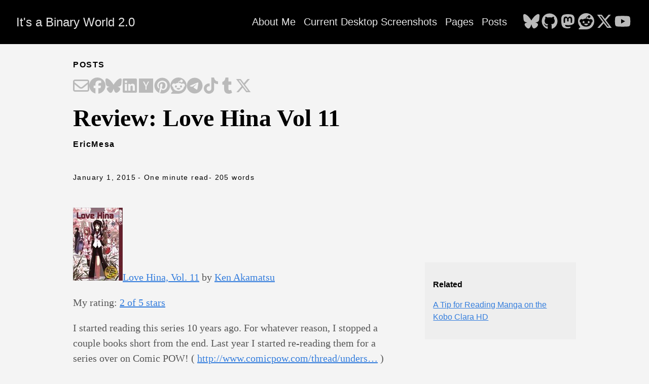

--- FILE ---
content_type: text/html; charset=utf-8
request_url: https://www.ericsbinaryworld.com/2015/01/01/review-love-hina-vol-11/
body_size: 40964
content:
<!doctype html><html lang=en><head><meta charset=utf-8><meta http-equiv=X-UA-Compatible content="IE=edge,chrome=1"><title>Review: Love Hina Vol 11 | It's a Binary World 2.0</title><meta name=viewport content="width=device-width,minimum-scale=1"><meta name=description content="Love Hina, Vol. 11 by Ken Akamatsu
My rating: 2 of 5 stars
I started reading this series 10 years ago. For whatever reason, I stopped a couple books short from the end. Last year I started re-reading them for a series over on Comic POW! ( http://www.comicpow.com/thread/unders&mldr; ) Overall, I&rsquo;ve enjoyed the story almost as much as I did the first time around (when I was closer in age to Keitaro). Many manga and anime are full of Fan Service and, as you&rsquo;d expect from a series involving a college guy living with HS-College age girls, there&rsquo;s plenty here. But this entire volume was essentially just one giant fan service episode for 100 or so pages. Given that Akamatsu has actually really provided some of these characters a lot of emotional and personal growth it was just annoying and repetitive. The entire volume feels as though Akamatsu had to make, say, 100 issues and he realized his story only required 95 issues so he&rsquo;s stalling. Instead of one nonsensical issue within the volume, the whole thing hinges on the girls being fired or quitting over and over as they fight with Keitaro&rsquo;s sister, who&rsquo;s running things while he&rsquo;s in America."><meta name=generator content="Hugo 0.148.2"><meta name=robots content="index, follow"><meta name=author content="EricMesa"><link rel=stylesheet href=/ananke/css/main.min.8d048772ae72ab11245a0e296d1f2a36d3e3dd376c6c867394d6cc659c68fc37.css><link rel="shortcut icon" href=/images/favicon.ico type=image/x-icon><link rel=canonical href=https://www.ericsbinaryworld.com/2015/01/01/review-love-hina-vol-11/><meta property="og:url" content="https://www.ericsbinaryworld.com/2015/01/01/review-love-hina-vol-11/"><meta property="og:site_name" content="It's a Binary World 2.0"><meta property="og:title" content="Review: Love Hina Vol 11"><meta property="og:description" content="Love Hina, Vol. 11 by Ken Akamatsu
My rating: 2 of 5 stars
I started reading this series 10 years ago. For whatever reason, I stopped a couple books short from the end. Last year I started re-reading them for a series over on Comic POW! ( http://www.comicpow.com/thread/unders… ) Overall, I’ve enjoyed the story almost as much as I did the first time around (when I was closer in age to Keitaro). Many manga and anime are full of Fan Service and, as you’d expect from a series involving a college guy living with HS-College age girls, there’s plenty here. But this entire volume was essentially just one giant fan service episode for 100 or so pages. Given that Akamatsu has actually really provided some of these characters a lot of emotional and personal growth it was just annoying and repetitive. The entire volume feels as though Akamatsu had to make, say, 100 issues and he realized his story only required 95 issues so he’s stalling. Instead of one nonsensical issue within the volume, the whole thing hinges on the girls being fired or quitting over and over as they fight with Keitaro’s sister, who’s running things while he’s in America."><meta property="og:locale" content="en"><meta property="og:type" content="article"><meta property="article:section" content="posts"><meta property="article:published_time" content="2015-01-01T04:01:48+00:00"><meta property="article:modified_time" content="2015-01-01T04:01:48+00:00"><meta property="article:tag" content="Manga"><meta itemprop=name content="Review: Love Hina Vol 11"><meta itemprop=description content="Love Hina, Vol. 11 by Ken Akamatsu
My rating: 2 of 5 stars
I started reading this series 10 years ago. For whatever reason, I stopped a couple books short from the end. Last year I started re-reading them for a series over on Comic POW! ( http://www.comicpow.com/thread/unders… ) Overall, I’ve enjoyed the story almost as much as I did the first time around (when I was closer in age to Keitaro). Many manga and anime are full of Fan Service and, as you’d expect from a series involving a college guy living with HS-College age girls, there’s plenty here. But this entire volume was essentially just one giant fan service episode for 100 or so pages. Given that Akamatsu has actually really provided some of these characters a lot of emotional and personal growth it was just annoying and repetitive. The entire volume feels as though Akamatsu had to make, say, 100 issues and he realized his story only required 95 issues so he’s stalling. Instead of one nonsensical issue within the volume, the whole thing hinges on the girls being fired or quitting over and over as they fight with Keitaro’s sister, who’s running things while he’s in America."><meta itemprop=datePublished content="2015-01-01T04:01:48+00:00"><meta itemprop=dateModified content="2015-01-01T04:01:48+00:00"><meta itemprop=wordCount content="205"><meta itemprop=keywords content="Manga"><meta name=twitter:card content="summary"><meta name=twitter:title content="Review: Love Hina Vol 11"><meta name=twitter:description content="Love Hina, Vol. 11 by Ken Akamatsu
My rating: 2 of 5 stars
I started reading this series 10 years ago. For whatever reason, I stopped a couple books short from the end. Last year I started re-reading them for a series over on Comic POW! ( http://www.comicpow.com/thread/unders… ) Overall, I’ve enjoyed the story almost as much as I did the first time around (when I was closer in age to Keitaro). Many manga and anime are full of Fan Service and, as you’d expect from a series involving a college guy living with HS-College age girls, there’s plenty here. But this entire volume was essentially just one giant fan service episode for 100 or so pages. Given that Akamatsu has actually really provided some of these characters a lot of emotional and personal growth it was just annoying and repetitive. The entire volume feels as though Akamatsu had to make, say, 100 issues and he realized his story only required 95 issues so he’s stalling. Instead of one nonsensical issue within the volume, the whole thing hinges on the girls being fired or quitting over and over as they fight with Keitaro’s sister, who’s running things while he’s in America."></head><body class="ma0 avenir bg-near-white production"><header><div class=bg-black><nav class="pv3 ph3 ph4-ns" role=navigation><div class="flex-l center items-center justify-between"><a href=/ class="f3 fw2 hover-white white-90 dib no-underline">It's a Binary World 2.0</a><div class="flex-l items-center"><ul class="pl0 mr3"><li class="list f5 f4-ns fw4 dib pr3"><a class="hover-white white-90 no-underline" href=/about-me/ title="About Me page">About Me</a></li><li class="list f5 f4-ns fw4 dib pr3"><a class="hover-white white-90 no-underline" href=/desktop-screenshots/ title="Current Desktop Screenshots page">Current Desktop Screenshots</a></li><li class="list f5 f4-ns fw4 dib pr3"><a class="hover-white white-90 no-underline" href=/pages/ title="Pages page">Pages</a></li><li class="list f5 f4-ns fw4 dib pr3"><a class="hover-white white-90 no-underline" href=/posts/ title="Posts page">Posts</a></li></ul><div class=ananke-socials><a href=https://bsky.app/profile/djotaku.bsky.social target=_blank rel=noopener class="ananke-social-link link-transition bluesky link dib z-999 pt3 pt0-l mr1" title="follow on Bluesky - Opens in a new window" aria-label="follow on Bluesky - Opens in a new window"><span class=icon><svg viewBox="0 0 576 512"><path d="M407.8 294.7c-3.3-.4-6.7-.8-10-1.3 3.4.4 6.7.9 10 1.3zM288 227.1C261.9 176.4 190.9 81.9 124.9 35.3 61.6-9.4 37.5-1.7 21.6 5.5 3.3 13.8.0 41.9.0 58.4S9.1 194 15 213.9c19.5 65.7 89.1 87.9 153.2 80.7 3.3-.5 6.6-.9 10-1.4-3.3.5-6.6 1-10 1.4-93.9 14-177.3 48.2-67.9 169.9C220.6 589.1 265.1 437.8 288 361.1c22.9 76.7 49.2 222.5 185.6 103.4 102.4-103.4 28.1-156-65.8-169.9-3.3-.4-6.7-.8-10-1.3 3.4.4 6.7.9 10 1.3 64.1 7.1 133.6-15.1 153.2-80.7C566.9 194 576 75 576 58.4s-3.3-44.7-21.6-52.9c-15.8-7.1-40-14.9-103.2 29.8C385.1 81.9 314.1 176.4 288 227.1z"/></svg>
</span></a><a href=https://github.com/djotaku/ target=_blank rel=noopener class="ananke-social-link link-transition github link dib z-999 pt3 pt0-l mr1" title="follow on GitHub - Opens in a new window" aria-label="follow on GitHub - Opens in a new window"><span class=icon><svg viewBox="0 0 496 512"><path d="M165.9 397.4c0 2-2.3 3.6-5.2 3.6-3.3.3-5.6-1.3-5.6-3.6.0-2 2.3-3.6 5.2-3.6 3-.3 5.6 1.3 5.6 3.6zm-31.1-4.5c-.7 2 1.3 4.3 4.3 4.9 2.6 1 5.6.0 6.2-2s-1.3-4.3-4.3-5.2c-2.6-.7-5.5.3-6.2 2.3zm44.2-1.7c-2.9.7-4.9 2.6-4.6 4.9.3 2 2.9 3.3 5.9 2.6 2.9-.7 4.9-2.6 4.6-4.6-.3-1.9-3-3.2-5.9-2.9zM244.8 8C106.1 8 0 113.3.0 252c0 110.9 69.8 205.8 169.5 239.2 12.8 2.3 17.3-5.6 17.3-12.1.0-6.2-.3-40.4-.3-61.4.0.0-70 15-84.7-29.8.0.0-11.4-29.1-27.8-36.6.0.0-22.9-15.7 1.6-15.4.0.0 24.9 2 38.6 25.8 21.9 38.6 58.6 27.5 72.9 20.9 2.3-16 8.8-27.1 16-33.7-55.9-6.2-112.3-14.3-112.3-110.5.0-27.5 7.6-41.3 23.6-58.9-2.6-6.5-11.1-33.3 2.6-67.9 20.9-6.5 69 27 69 27 20-5.6 41.5-8.5 62.8-8.5s42.8 2.9 62.8 8.5c0 0 48.1-33.6 69-27 13.7 34.7 5.2 61.4 2.6 67.9 16 17.7 25.8 31.5 25.8 58.9.0 96.5-58.9 104.2-114.8 110.5 9.2 7.9 17 22.9 17 46.4.0 33.7-.3 75.4-.3 83.6.0 6.5 4.6 14.4 17.3 12.1C428.2 457.8 496 362.9 496 252 496 113.3 383.5 8 244.8 8zM97.2 352.9c-1.3 1-1 3.3.7 5.2 1.6 1.6 3.9 2.3 5.2 1 1.3-1 1-3.3-.7-5.2-1.6-1.6-3.9-2.3-5.2-1zm-10.8-8.1c-.7 1.3.3 2.9 2.3 3.9 1.6 1 3.6.7 4.3-.7.7-1.3-.3-2.9-2.3-3.9-2-.6-3.6-.3-4.3.7zm32.4 35.6c-1.6 1.3-1 4.3 1.3 6.2 2.3 2.3 5.2 2.6 6.5 1 1.3-1.3.7-4.3-1.3-6.2-2.2-2.3-5.2-2.6-6.5-1zm-11.4-14.7c-1.6 1-1.6 3.6.0 5.9 1.6 2.3 4.3 3.3 5.6 2.3 1.6-1.3 1.6-3.9.0-6.2-1.4-2.3-4-3.3-5.6-2z"/></svg>
</span></a><a href=https://mastodon.social/@djotaku target=_blank rel="noopener me noopener" class="ananke-social-link link-transition mastodon link dib z-999 pt3 pt0-l mr1" title="follow on Mastodon - Opens in a new window" aria-label="follow on Mastodon - Opens in a new window"><span class=icon><svg viewBox="0 0 448 512"><path d="M433 179.11c0-97.2-63.71-125.7-63.71-125.7-62.52-28.7-228.56-28.4-290.48.0.0.0-63.72 28.5-63.72 125.7.0 115.7-6.6 259.4 105.63 289.1 40.51 10.7 75.32 13 103.33 11.4 50.81-2.8 79.32-18.1 79.32-18.1l-1.7-36.9s-36.31 11.4-77.12 10.1c-40.41-1.4-83-4.4-89.63-54a102.54 102.54.0 01-.9-13.9c85.63 20.9 158.65 9.1 178.75 6.7 56.12-6.7 105-41.3 111.23-72.9 9.8-49.8 9-121.5 9-121.5zm-75.12 125.2h-46.63v-114.2c0-49.7-64-51.6-64 6.9v62.5h-46.33V197c0-58.5-64-56.6-64-6.9v114.2H90.19c0-122.1-5.2-147.9 18.41-175 25.9-28.9 79.82-30.8 103.83 6.1l11.6 19.5 11.6-19.5c24.11-37.1 78.12-34.8 103.83-6.1 23.71 27.3 18.4 53 18.4 175z"/></svg>
</span></a><a href=https://www.reddit.com/user/thedjotaku/ target=_blank rel=noopener class="ananke-social-link link-transition reddit link dib z-999 pt3 pt0-l mr1" title="follow on Reddit - Opens in a new window" aria-label="follow on Reddit - Opens in a new window"><span class=icon><svg viewBox="0 0 512 512"><path d="M0 256C0 114.6 114.6.0 256 0S512 114.6 512 256 397.4 512 256 512H37.1c-13.7.0-20.5-16.5-10.9-26.2L75 437C28.7 390.7.0 326.7.0 256zM349.6 153.6c23.6.0 42.7-19.1 42.7-42.7s-19.1-42.7-42.7-42.7c-20.6.0-37.8 14.6-41.8 34-34.5 3.7-61.4 33-61.4 68.4v.2c-37.5 1.6-71.8 12.3-99 29.1-10.1-7.8-22.8-12.5-36.5-12.5-33 0-59.8 26.8-59.8 59.8.0 24 14.1 44.6 34.4 54.1 2 69.4 77.6 125.2 170.6 125.2s168.7-55.9 170.6-125.3c20.2-9.6 34.1-30.2 34.1-54 0-33-26.8-59.8-59.8-59.8-13.7.0-26.3 4.6-36.4 12.4-27.4-17-62.1-27.7-1e2-29.1v-.2c0-25.4 18.9-46.5 43.4-49.9 4.4 18.8 21.3 32.8 41.5 32.8zM177.1 246.9c16.7.0 29.5 17.6 28.5 39.3s-13.5 29.6-30.3 29.6-31.4-8.8-30.4-30.5S160.3 247 177 247zm190.1 38.3c1 21.7-13.7 30.5-30.4 30.5s-29.3-7.9-30.3-29.6c-1-21.7 11.8-39.3 28.5-39.3s31.2 16.6 32.1 38.3zm-48.1 56.7c-10.3 24.6-34.6 41.9-63 41.9s-52.7-17.3-63-41.9c-1.2-2.9.8-6.2 3.9-6.5 18.4-1.9 38.3-2.9 59.1-2.9s40.7 1 59.1 2.9c3.1.3 5.1 3.6 3.9 6.5z"/></svg>
</span></a><a href=https://x.com/djotaku target=_blank rel=noopener class="ananke-social-link link-transition x-twitter link dib z-999 pt3 pt0-l mr1" title="follow on X - Opens in a new window" aria-label="follow on X - Opens in a new window"><span class=icon><svg viewBox="0 0 512 512"><path d="M389.2 48h70.6L305.6 224.2 487 464H345L233.7 318.6 106.5 464H35.8L200.7 275.5 26.8 48H172.4L272.9 180.9 389.2 48zM364.4 421.8h39.1L151.1 88h-42L364.4 421.8z"/></svg>
</span></a><a href=https://www.youtube.com/@EricMesa target=_blank rel=noopener class="ananke-social-link link-transition youtube link dib z-999 pt3 pt0-l mr1" title="follow on YouTube - Opens in a new window" aria-label="follow on YouTube - Opens in a new window"><span class=icon><svg viewBox="0 0 576 512"><path d="M549.655 124.083c-6.281-23.65-24.787-42.276-48.284-48.597C458.781 64 288 64 288 64S117.22 64 74.629 75.486c-23.497 6.322-42.003 24.947-48.284 48.597-11.412 42.867-11.412 132.305-11.412 132.305s0 89.438 11.412 132.305c6.281 23.65 24.787 41.5 48.284 47.821C117.22 448 288 448 288 448s170.78.0 213.371-11.486c23.497-6.321 42.003-24.171 48.284-47.821 11.412-42.867 11.412-132.305 11.412-132.305s0-89.438-11.412-132.305zm-317.51 213.508V175.185l142.739 81.205-142.739 81.201z"/></svg></span></a></div></div></div></nav></div></header><main class=pb7 role=main><article class="flex-l mw8 center ph3 flex-wrap justify-between"><header class="mt4 w-100"><aside class="instapaper_ignoref b helvetica tracked ttu">Posts</aside><div id=sharing class="mt3 ananke-socials"><a href="mailto:?&amp;body=https%3A%2F%2Fwww.ericsbinaryworld.com%2F2015%2F01%2F01%2Freview-love-hina-vol-11%2F&amp;subject=Review%3A+Love+Hina+Vol+11" class="ananke-social-link email no-underline" title="Share on Email" aria-label="Share on Email" target=_blank rel="nofollow noopener noreferrer"><span class=icon><svg viewBox="0 0 512 512"><path d="M64 112c-8.8.0-16 7.2-16 16v22.1L220.5 291.7c20.7 17 50.4 17 71.1.0L464 150.1V128c0-8.8-7.2-16-16-16H64zM48 212.2V384c0 8.8 7.2 16 16 16h384c8.8.0 16-7.2 16-16V212.2L322 328.8c-38.4 31.5-93.7 31.5-132 0L48 212.2zM0 128C0 92.7 28.7 64 64 64h384c35.3.0 64 28.7 64 64v256c0 35.3-28.7 64-64 64H64c-35.3.0-64-28.7-64-64V128z"/></svg>
</span></a><a href="https://facebook.com/sharer/sharer.php?&amp;u=https%3A%2F%2Fwww.ericsbinaryworld.com%2F2015%2F01%2F01%2Freview-love-hina-vol-11%2F" class="ananke-social-link facebook no-underline" title="Share on Facebook" aria-label="Share on Facebook" target=_blank rel="nofollow noopener noreferrer"><span class=icon><svg viewBox="0 0 512 512"><path d="M512 256C512 114.6 397.4.0 256 0S0 114.6.0 256C0 376 82.7 476.8 194.2 504.5V334.2H141.4V256h52.8V222.3c0-87.1 39.4-127.5 125-127.5 16.2.0 44.2 3.2 55.7 6.4V172c-6-.6-16.5-1-29.6-1-42 0-58.2 15.9-58.2 57.2V256h83.6l-14.4 78.2H287V510.1C413.8 494.8 512 386.9 512 256h0z"/></svg>
</span></a><a href="https://bsky.app/intent/compose?&amp;text=https%3A%2F%2Fwww.ericsbinaryworld.com%2F2015%2F01%2F01%2Freview-love-hina-vol-11%2F" class="ananke-social-link bluesky no-underline" title="Share on Bluesky" aria-label="Share on Bluesky" target=_blank rel="nofollow noopener noreferrer"><span class=icon><svg viewBox="0 0 576 512"><path d="M407.8 294.7c-3.3-.4-6.7-.8-10-1.3 3.4.4 6.7.9 10 1.3zM288 227.1C261.9 176.4 190.9 81.9 124.9 35.3 61.6-9.4 37.5-1.7 21.6 5.5 3.3 13.8.0 41.9.0 58.4S9.1 194 15 213.9c19.5 65.7 89.1 87.9 153.2 80.7 3.3-.5 6.6-.9 10-1.4-3.3.5-6.6 1-10 1.4-93.9 14-177.3 48.2-67.9 169.9C220.6 589.1 265.1 437.8 288 361.1c22.9 76.7 49.2 222.5 185.6 103.4 102.4-103.4 28.1-156-65.8-169.9-3.3-.4-6.7-.8-10-1.3 3.4.4 6.7.9 10 1.3 64.1 7.1 133.6-15.1 153.2-80.7C566.9 194 576 75 576 58.4s-3.3-44.7-21.6-52.9c-15.8-7.1-40-14.9-103.2 29.8C385.1 81.9 314.1 176.4 288 227.1z"/></svg>
</span></a><a href="https://www.linkedin.com/shareArticle?&amp;mini=true&amp;source=https%3A%2F%2Fwww.ericsbinaryworld.com%2F2015%2F01%2F01%2Freview-love-hina-vol-11%2F&amp;summary=Love+Hina%2C+Vol.+11+by+Ken+Akamatsu%0AMy+rating%3A+2+of+5+stars%0AI+started+reading+this+series+10+years+ago.+For+whatever+reason%2C+I+stopped+a+couple+books+short+from+the+end.+Last+year+I+started+re-reading+them+for+a+series+over+on+Comic+POW%21+%28+http%3A%2F%2Fwww.comicpow.com%2Fthread%2Funders%26amp%3Bhellip%3B+%29+Overall%2C+I%26amp%3Brsquo%3Bve+enjoyed+the+story+almost+as+much+as+I+did+the+first+time+around+%28when+I+was+closer+in+age+to+Keitaro%29.+Many+manga+and+anime+are+full+of+Fan+Service+and%2C+as+you%26amp%3Brsquo%3Bd+expect+from+a+series+involving+a+college+guy+living+with+HS-College+age+girls%2C+there%26amp%3Brsquo%3Bs+plenty+here.+But+this+entire+volume+was+essentially+just+one+giant+fan+service+episode+for+100+or+so+pages.+Given+that+Akamatsu+has+actually+really+provided+some+of+these+characters+a+lot+of+emotional+and+personal+growth+it+was+just+annoying+and+repetitive.+The+entire+volume+feels+as+though+Akamatsu+had+to+make%2C+say%2C+100+issues+and+he+realized+his+story+only+required+95+issues+so+he%26amp%3Brsquo%3Bs+stalling.+Instead+of+one+nonsensical+issue+within+the+volume%2C+the+whole+thing+hinges+on+the+girls+being+fired+or+quitting+over+and+over+as+they+fight+with+Keitaro%26amp%3Brsquo%3Bs+sister%2C+who%26amp%3Brsquo%3Bs+running+things+while+he%26amp%3Brsquo%3Bs+in+America.%0A&amp;title=Review%3A+Love+Hina+Vol+11&amp;url=https%3A%2F%2Fwww.ericsbinaryworld.com%2F2015%2F01%2F01%2Freview-love-hina-vol-11%2F" class="ananke-social-link linkedin no-underline" title="Share on LinkedIn" aria-label="Share on LinkedIn" target=_blank rel="nofollow noopener noreferrer"><span class=icon><svg viewBox="0 0 448 512"><path d="M416 32H31.9C14.3 32 0 46.5.0 64.3v383.4C0 465.5 14.3 480 31.9 480H416c17.6.0 32-14.5 32-32.3V64.3c0-17.8-14.4-32.3-32-32.3zM135.4 416H69V202.2h66.5V416zm-33.2-243c-21.3.0-38.5-17.3-38.5-38.5S80.9 96 102.2 96c21.2.0 38.5 17.3 38.5 38.5.0 21.3-17.2 38.5-38.5 38.5zm282.1 243h-66.4V312c0-24.8-.5-56.7-34.5-56.7-34.6.0-39.9 27-39.9 54.9V416h-66.4V202.2h63.7v29.2h.9c8.9-16.8 30.6-34.5 62.9-34.5 67.2.0 79.7 44.3 79.7 101.9V416z"/></svg>
</span></a><a href="https://news.ycombinator.com/submitlink?&amp;t=Love+Hina%2C+Vol.+11+by+Ken+Akamatsu%0AMy+rating%3A+2+of+5+stars%0AI+started+reading+this+series+10+years+ago.+For+whatever+reason%2C+I+stopped+a+couple+books+short+from+the+end.+Last+year+I+started+re-reading+them+for+a+series+over+on+Comic+POW%21+%28+http%3A%2F%2Fwww.comicpow.com%2Fthread%2Funders%26amp%3Bhellip%3B+%29+Overall%2C+I%26amp%3Brsquo%3Bve+enjoyed+the+story+almost+as+much+as+I+did+the+first+time+around+%28when+I+was+closer+in+age+to+Keitaro%29.+Many+manga+and+anime+are+full+of+Fan+Service+and%2C+as+you%26amp%3Brsquo%3Bd+expect+from+a+series+involving+a+college+guy+living+with+HS-College+age+girls%2C+there%26amp%3Brsquo%3Bs+plenty+here.+But+this+entire+volume+was+essentially+just+one+giant+fan+service+episode+for+100+or+so+pages.+Given+that+Akamatsu+has+actually+really+provided+some+of+these+characters+a+lot+of+emotional+and+personal+growth+it+was+just+annoying+and+repetitive.+The+entire+volume+feels+as+though+Akamatsu+had+to+make%2C+say%2C+100+issues+and+he+realized+his+story+only+required+95+issues+so+he%26amp%3Brsquo%3Bs+stalling.+Instead+of+one+nonsensical+issue+within+the+volume%2C+the+whole+thing+hinges+on+the+girls+being+fired+or+quitting+over+and+over+as+they+fight+with+Keitaro%26amp%3Brsquo%3Bs+sister%2C+who%26amp%3Brsquo%3Bs+running+things+while+he%26amp%3Brsquo%3Bs+in+America.%0A&amp;u=https%3A%2F%2Fwww.ericsbinaryworld.com%2F2015%2F01%2F01%2Freview-love-hina-vol-11%2F" class="ananke-social-link hackernews no-underline" title="Share on Hacker News" aria-label="Share on Hacker News" target=_blank rel="nofollow noopener noreferrer"><span class=icon><svg viewBox="0 0 448 512"><path d="M0 32v448h448V32H0zm21.2 197.2H21c.1-.1.2-.3.3-.4.0.1.0.3-.1.4zm218 53.9V384h-31.4V281.3L128 128h37.3c52.5 98.3 49.2 101.2 59.3 125.6 12.3-27 5.8-24.4 60.6-125.6H320l-80.8 155.1z"/></svg>
</span></a><a href="https://pinterest.com/pin/create/button/?&amp;description=Love+Hina%2C+Vol.+11+by+Ken+Akamatsu%0AMy+rating%3A+2+of+5+stars%0AI+started+reading+this+series+10+years+ago.+For+whatever+reason%2C+I+stopped+a+couple+books+short+from+the+end.+Last+year+I+started+re-reading+them+for+a+series+over+on+Comic+POW%21+%28+http%3A%2F%2Fwww.comicpow.com%2Fthread%2Funders%26amp%3Bhellip%3B+%29+Overall%2C+I%26amp%3Brsquo%3Bve+enjoyed+the+story+almost+as+much+as+I+did+the+first+time+around+%28when+I+was+closer+in+age+to+Keitaro%29.+Many+manga+and+anime+are+full+of+Fan+Service+and%2C+as+you%26amp%3Brsquo%3Bd+expect+from+a+series+involving+a+college+guy+living+with+HS-College+age+girls%2C+there%26amp%3Brsquo%3Bs+plenty+here.+But+this+entire+volume+was+essentially+just+one+giant+fan+service+episode+for+100+or+so+pages.+Given+that+Akamatsu+has+actually+really+provided+some+of+these+characters+a+lot+of+emotional+and+personal+growth+it+was+just+annoying+and+repetitive.+The+entire+volume+feels+as+though+Akamatsu+had+to+make%2C+say%2C+100+issues+and+he+realized+his+story+only+required+95+issues+so+he%26amp%3Brsquo%3Bs+stalling.+Instead+of+one+nonsensical+issue+within+the+volume%2C+the+whole+thing+hinges+on+the+girls+being+fired+or+quitting+over+and+over+as+they+fight+with+Keitaro%26amp%3Brsquo%3Bs+sister%2C+who%26amp%3Brsquo%3Bs+running+things+while+he%26amp%3Brsquo%3Bs+in+America.%0A&amp;media=https%3A%2F%2Fwww.ericsbinaryworld.com%2F2015%2F01%2F01%2Freview-love-hina-vol-11%2F&amp;url=https%3A%2F%2Fwww.ericsbinaryworld.com%2F2015%2F01%2F01%2Freview-love-hina-vol-11%2F" class="ananke-social-link pinterest no-underline" title="Share on Pinterest" aria-label="Share on Pinterest" target=_blank rel="nofollow noopener noreferrer"><span class=icon><svg viewBox="0 0 496 512"><path d="M496 256c0 137-111 248-248 248-25.6.0-50.2-3.9-73.4-11.1 10.1-16.5 25.2-43.5 30.8-65 3-11.6 15.4-59 15.4-59 8.1 15.4 31.7 28.5 56.8 28.5 74.8.0 128.7-68.8 128.7-154.3.0-81.9-66.9-143.2-152.9-143.2-107 0-163.9 71.8-163.9 150.1.0 36.4 19.4 81.7 50.3 96.1 4.7 2.2 7.2 1.2 8.3-3.3.8-3.4 5-20.3 6.9-28.1.6-2.5.3-4.7-1.7-7.1-10.1-12.5-18.3-35.3-18.3-56.6.0-54.7 41.4-107.6 112-107.6 60.9.0 103.6 41.5 103.6 100.9.0 67.1-33.9 113.6-78 113.6-24.3.0-42.6-20.1-36.7-44.8 7-29.5 20.5-61.3 20.5-82.6.0-19-10.2-34.9-31.4-34.9-24.9.0-44.9 25.7-44.9 60.2.0 22 7.4 36.8 7.4 36.8s-24.5 103.8-29 123.2c-5 21.4-3 51.6-.9 71.2C65.4 450.9.0 361.1.0 256 0 119 111 8 248 8s248 111 248 248z"/></svg>
</span></a><a href="https://reddit.com/submit/?&amp;resubmit=true&amp;title=Review%3A+Love+Hina+Vol+11&amp;url=https%3A%2F%2Fwww.ericsbinaryworld.com%2F2015%2F01%2F01%2Freview-love-hina-vol-11%2F" class="ananke-social-link reddit no-underline" title="Share on Reddit" aria-label="Share on Reddit" target=_blank rel="nofollow noopener noreferrer"><span class=icon><svg viewBox="0 0 512 512"><path d="M0 256C0 114.6 114.6.0 256 0S512 114.6 512 256 397.4 512 256 512H37.1c-13.7.0-20.5-16.5-10.9-26.2L75 437C28.7 390.7.0 326.7.0 256zM349.6 153.6c23.6.0 42.7-19.1 42.7-42.7s-19.1-42.7-42.7-42.7c-20.6.0-37.8 14.6-41.8 34-34.5 3.7-61.4 33-61.4 68.4v.2c-37.5 1.6-71.8 12.3-99 29.1-10.1-7.8-22.8-12.5-36.5-12.5-33 0-59.8 26.8-59.8 59.8.0 24 14.1 44.6 34.4 54.1 2 69.4 77.6 125.2 170.6 125.2s168.7-55.9 170.6-125.3c20.2-9.6 34.1-30.2 34.1-54 0-33-26.8-59.8-59.8-59.8-13.7.0-26.3 4.6-36.4 12.4-27.4-17-62.1-27.7-1e2-29.1v-.2c0-25.4 18.9-46.5 43.4-49.9 4.4 18.8 21.3 32.8 41.5 32.8zM177.1 246.9c16.7.0 29.5 17.6 28.5 39.3s-13.5 29.6-30.3 29.6-31.4-8.8-30.4-30.5S160.3 247 177 247zm190.1 38.3c1 21.7-13.7 30.5-30.4 30.5s-29.3-7.9-30.3-29.6c-1-21.7 11.8-39.3 28.5-39.3s31.2 16.6 32.1 38.3zm-48.1 56.7c-10.3 24.6-34.6 41.9-63 41.9s-52.7-17.3-63-41.9c-1.2-2.9.8-6.2 3.9-6.5 18.4-1.9 38.3-2.9 59.1-2.9s40.7 1 59.1 2.9c3.1.3 5.1 3.6 3.9 6.5z"/></svg>
</span></a><a href="https://telegram.me/share/url?&amp;text=Love+Hina%2C+Vol.+11+by+Ken+Akamatsu%0AMy+rating%3A+2+of+5+stars%0AI+started+reading+this+series+10+years+ago.+For+whatever+reason%2C+I+stopped+a+couple+books+short+from+the+end.+Last+year+I+started+re-reading+them+for+a+series+over+on+Comic+POW%21+%28+http%3A%2F%2Fwww.comicpow.com%2Fthread%2Funders%26amp%3Bhellip%3B+%29+Overall%2C+I%26amp%3Brsquo%3Bve+enjoyed+the+story+almost+as+much+as+I+did+the+first+time+around+%28when+I+was+closer+in+age+to+Keitaro%29.+Many+manga+and+anime+are+full+of+Fan+Service+and%2C+as+you%26amp%3Brsquo%3Bd+expect+from+a+series+involving+a+college+guy+living+with+HS-College+age+girls%2C+there%26amp%3Brsquo%3Bs+plenty+here.+But+this+entire+volume+was+essentially+just+one+giant+fan+service+episode+for+100+or+so+pages.+Given+that+Akamatsu+has+actually+really+provided+some+of+these+characters+a+lot+of+emotional+and+personal+growth+it+was+just+annoying+and+repetitive.+The+entire+volume+feels+as+though+Akamatsu+had+to+make%2C+say%2C+100+issues+and+he+realized+his+story+only+required+95+issues+so+he%26amp%3Brsquo%3Bs+stalling.+Instead+of+one+nonsensical+issue+within+the+volume%2C+the+whole+thing+hinges+on+the+girls+being+fired+or+quitting+over+and+over+as+they+fight+with+Keitaro%26amp%3Brsquo%3Bs+sister%2C+who%26amp%3Brsquo%3Bs+running+things+while+he%26amp%3Brsquo%3Bs+in+America.%0A&amp;url=https%3A%2F%2Fwww.ericsbinaryworld.com%2F2015%2F01%2F01%2Freview-love-hina-vol-11%2F" class="ananke-social-link telegram no-underline" title="Share on Telegram" aria-label="Share on Telegram" target=_blank rel="nofollow noopener noreferrer"><span class=icon><svg viewBox="0 0 496 512"><path d="M248 8C111.033 8 0 119.033.0 256S111.033 504 248 504 496 392.967 496 256 384.967 8 248 8zM362.952 176.66c-3.732 39.215-19.881 134.378-28.1 178.3-3.476 18.584-10.322 24.816-16.948 25.425-14.4 1.326-25.338-9.517-39.287-18.661-21.827-14.308-34.158-23.215-55.346-37.177-24.485-16.135-8.612-25 5.342-39.5 3.652-3.793 67.107-61.51 68.335-66.746.153-.655.3-3.1-1.154-4.384s-3.59-.849-5.135-.5q-3.283.746-104.608 69.142-14.845 10.194-26.894 9.934c-8.855-.191-25.888-5.006-38.551-9.123-15.531-5.048-27.875-7.717-26.8-16.291q.84-6.7 18.45-13.7 108.446-47.248 144.628-62.3c68.872-28.647 83.183-33.623 92.511-33.789 2.052-.034 6.639.474 9.61 2.885a10.452 10.452.0 013.53 6.716A43.765 43.765.0 01362.952 176.66z"/></svg>
</span></a><a href=%25!s%28%3cnil%3e%29? class="ananke-social-link tiktok no-underline" title="Share on TikTok" aria-label="Share on TikTok" target=_blank rel="nofollow noopener noreferrer"><span class=icon><svg viewBox="0 0 448 512"><path d="M448 209.91a210.06 210.06.0 01-122.77-39.25V349.38A162.55 162.55.0 11185 188.31V278.2a74.62 74.62.0 1052.23 71.18V0h88a121.18 121.18.0 001.86 22.17h0A122.18 122.18.0 00381 102.39a121.43 121.43.0 0067 20.14z"/></svg>
</span></a><a href="https://www.tumblr.com/widgets/share/tool?&amp;canonicalurl=https%3A%2F%2Fwww.ericsbinaryworld.com%2F2015%2F01%2F01%2Freview-love-hina-vol-11%2F&amp;caption=Love+Hina%2C+Vol.+11+by+Ken+Akamatsu%0AMy+rating%3A+2+of+5+stars%0AI+started+reading+this+series+10+years+ago.+For+whatever+reason%2C+I+stopped+a+couple+books+short+from+the+end.+Last+year+I+started+re-reading+them+for+a+series+over+on+Comic+POW%21+%28+http%3A%2F%2Fwww.comicpow.com%2Fthread%2Funders%26amp%3Bhellip%3B+%29+Overall%2C+I%26amp%3Brsquo%3Bve+enjoyed+the+story+almost+as+much+as+I+did+the+first+time+around+%28when+I+was+closer+in+age+to+Keitaro%29.+Many+manga+and+anime+are+full+of+Fan+Service+and%2C+as+you%26amp%3Brsquo%3Bd+expect+from+a+series+involving+a+college+guy+living+with+HS-College+age+girls%2C+there%26amp%3Brsquo%3Bs+plenty+here.+But+this+entire+volume+was+essentially+just+one+giant+fan+service+episode+for+100+or+so+pages.+Given+that+Akamatsu+has+actually+really+provided+some+of+these+characters+a+lot+of+emotional+and+personal+growth+it+was+just+annoying+and+repetitive.+The+entire+volume+feels+as+though+Akamatsu+had+to+make%2C+say%2C+100+issues+and+he+realized+his+story+only+required+95+issues+so+he%26amp%3Brsquo%3Bs+stalling.+Instead+of+one+nonsensical+issue+within+the+volume%2C+the+whole+thing+hinges+on+the+girls+being+fired+or+quitting+over+and+over+as+they+fight+with+Keitaro%26amp%3Brsquo%3Bs+sister%2C+who%26amp%3Brsquo%3Bs+running+things+while+he%26amp%3Brsquo%3Bs+in+America.%0A&amp;content=Love+Hina%2C+Vol.+11+by+Ken+Akamatsu%0AMy+rating%3A+2+of+5+stars%0AI+started+reading+this+series+10+years+ago.+For+whatever+reason%2C+I+stopped+a+couple+books+short+from+the+end.+Last+year+I+started+re-reading+them+for+a+series+over+on+Comic+POW%21+%28+http%3A%2F%2Fwww.comicpow.com%2Fthread%2Funders%26amp%3Bhellip%3B+%29+Overall%2C+I%26amp%3Brsquo%3Bve+enjoyed+the+story+almost+as+much+as+I+did+the+first+time+around+%28when+I+was+closer+in+age+to+Keitaro%29.+Many+manga+and+anime+are+full+of+Fan+Service+and%2C+as+you%26amp%3Brsquo%3Bd+expect+from+a+series+involving+a+college+guy+living+with+HS-College+age+girls%2C+there%26amp%3Brsquo%3Bs+plenty+here.+But+this+entire+volume+was+essentially+just+one+giant+fan+service+episode+for+100+or+so+pages.+Given+that+Akamatsu+has+actually+really+provided+some+of+these+characters+a+lot+of+emotional+and+personal+growth+it+was+just+annoying+and+repetitive.+The+entire+volume+feels+as+though+Akamatsu+had+to+make%2C+say%2C+100+issues+and+he+realized+his+story+only+required+95+issues+so+he%26amp%3Brsquo%3Bs+stalling.+Instead+of+one+nonsensical+issue+within+the+volume%2C+the+whole+thing+hinges+on+the+girls+being+fired+or+quitting+over+and+over+as+they+fight+with+Keitaro%26amp%3Brsquo%3Bs+sister%2C+who%26amp%3Brsquo%3Bs+running+things+while+he%26amp%3Brsquo%3Bs+in+America.%0A&amp;posttype=link&amp;title=Review%3A+Love+Hina+Vol+11" class="ananke-social-link tumblr no-underline" title="Share on Tumblr" aria-label="Share on Tumblr" target=_blank rel="nofollow noopener noreferrer"><span class=icon><svg viewBox="0 0 320 512"><path d="M309.8 480.3c-13.6 14.5-50 31.7-97.4 31.7-120.8.0-147-88.8-147-140.6v-144H17.9c-5.5.0-10-4.5-10-10v-68c0-7.2 4.5-13.6 11.3-16 62-21.8 81.5-76 84.3-117.1.8-11 6.5-16.3 16.1-16.3h70.9c5.5.0 10 4.5 10 10v115.2h83c5.5.0 10 4.4 10 9.9v81.7c0 5.5-4.5 10-10 10h-83.4V360c0 34.2 23.7 53.6 68 35.8 4.8-1.9 9-3.2 12.7-2.2 3.5.9 5.8 3.4 7.4 7.9l22 64.3c1.8 5 3.3 10.6-.4 14.5z"/></svg>
</span></a><a href="https://twitter.com/intent/tweet/?&amp;text=Love+Hina%2C+Vol.+11+by+Ken+Akamatsu%0AMy+rating%3A+2+of+5+stars%0AI+started+reading+this+series+10+years+ago.+For+whatever+reason%2C+I+stopped+a+couple+books+short+from+the+end.+Last+year+I+started+re-reading+them+for+a+series+over+on+Comic+POW%21+%28+http%3A%2F%2Fwww.comicpow.com%2Fthread%2Funders%26amp%3Bhellip%3B+%29+Overall%2C+I%26amp%3Brsquo%3Bve+enjoyed+the+story+almost+as+much+as+I+did+the+first+time+around+%28when+I+was+closer+in+age+to+Keitaro%29.+Many+manga+and+anime+are+full+of+Fan+Service+and%2C+as+you%26amp%3Brsquo%3Bd+expect+from+a+series+involving+a+college+guy+living+with+HS-College+age+girls%2C+there%26amp%3Brsquo%3Bs+plenty+here.+But+this+entire+volume+was+essentially+just+one+giant+fan+service+episode+for+100+or+so+pages.+Given+that+Akamatsu+has+actually+really+provided+some+of+these+characters+a+lot+of+emotional+and+personal+growth+it+was+just+annoying+and+repetitive.+The+entire+volume+feels+as+though+Akamatsu+had+to+make%2C+say%2C+100+issues+and+he+realized+his+story+only+required+95+issues+so+he%26amp%3Brsquo%3Bs+stalling.+Instead+of+one+nonsensical+issue+within+the+volume%2C+the+whole+thing+hinges+on+the+girls+being+fired+or+quitting+over+and+over+as+they+fight+with+Keitaro%26amp%3Brsquo%3Bs+sister%2C+who%26amp%3Brsquo%3Bs+running+things+while+he%26amp%3Brsquo%3Bs+in+America.%0A&amp;url=https%3A%2F%2Fwww.ericsbinaryworld.com%2F2015%2F01%2F01%2Freview-love-hina-vol-11%2F" class="ananke-social-link x-twitter no-underline" title="Share on X" aria-label="Share on X" target=_blank rel="nofollow noopener noreferrer"><span class=icon><svg viewBox="0 0 512 512"><path d="M389.2 48h70.6L305.6 224.2 487 464H345L233.7 318.6 106.5 464H35.8L200.7 275.5 26.8 48H172.4L272.9 180.9 389.2 48zM364.4 421.8h39.1L151.1 88h-42L364.4 421.8z"/></svg></span></a></div><h1 class="f1 athelas mt3 mb1">Review: Love Hina Vol 11</h1><p class=tracked><strong>EricMesa</strong></p><time class="f6 mv4 dib tracked" datetime=2015-01-01T04:01:48Z>January 1, 2015</time>
<span class="f6 mv4 dib tracked">- One minute read </span><span class="f6 mv4 dib tracked">- 205 words</span></header><div class="nested-copy-line-height lh-copy serif f4 nested-links mid-gray pr4-l w-two-thirds-l"><p><a href=https://www.goodreads.com/book/show/1621529.Love_Hina_Vol_11><img src=https://d.gr-assets.com/books/1410088015m/1621529.jpg alt="Love Hina, Vol. 11"></a><a href=https://www.goodreads.com/book/show/1621529.Love_Hina_Vol_11>Love Hina, Vol. 11</a> by <a href=https://www.goodreads.com/author/show/82969.Ken_Akamatsu>Ken Akamatsu</a></p><p>My rating: <a href=https://www.goodreads.com/review/show/1126689121>2 of 5 stars</a></p><p>I started reading this series 10 years ago. For whatever reason, I stopped a couple books short from the end. Last year I started re-reading them for a series over on Comic POW! ( <a href=http://www.comicpow.com/thread/understanding-japanese-culture-humor-and-gender-through-love-hina/>http://www.comicpow.com/thread/unders&mldr;</a> ) Overall, I&rsquo;ve enjoyed the story almost as much as I did the first time around (when I was closer in age to Keitaro). Many manga and anime are full of <a href=http://tvtropes.org/pmwiki/pmwiki.php/Main/Fanservice>Fan Service</a> and, as you&rsquo;d expect from a series involving a college guy living with HS-College age girls, there&rsquo;s plenty here. But this entire volume was essentially just one giant fan service episode for 100 or so pages. Given that Akamatsu has actually really provided some of these characters a lot of emotional and personal growth it was just annoying and repetitive. The entire volume feels as though Akamatsu had to make, say, 100 issues and he realized his story only required 95 issues so he&rsquo;s stalling. Instead of one nonsensical issue within the volume, the whole thing hinges on the girls being fired or quitting over and over as they fight with Keitaro&rsquo;s sister, who&rsquo;s running things while he&rsquo;s in America.</p><p><a href=https://www.goodreads.com/review/list/4737124-eric-mesa>View all my reviews</a></p><ul class=pa0><li class="list di"><a href=/tags/manga/ class="link f5 grow br-pill ba ph3 pv2 mb2 dib black sans-serif no-underline">Manga</a></li></ul><div class="mt6 instapaper_ignoref"></div></div><aside class="w-30-l mt6-l"><div class="bg-light-gray pa3 nested-list-reset nested-copy-line-height nested-links"><p class="f5 b mb3">Related</p><ul class="pa0 list"><li class=mb2><a href=/2020/04/08/a-tip-for-reading-manga-on-the-kobo-clara-hd/>A Tip for Reading Manga on the Kobo Clara HD</a></li></ul></div></aside></article></main><footer class="bg-black bottom-0 w-100 pa3" role=contentinfo><div class="flex justify-between"><a class="f4 fw4 hover-white white-70 dn dib-ns pv2 ph3 no-underline" href=https://www.ericsbinaryworld.com/>&copy; It's a Binary World 2.0 2026</a><div><div class=ananke-socials><a href=https://bsky.app/profile/djotaku.bsky.social target=_blank rel=noopener class="ananke-social-link link-transition bluesky link dib z-999 pt3 pt0-l mr1" title="follow on Bluesky - Opens in a new window" aria-label="follow on Bluesky - Opens in a new window"><span class=icon><svg viewBox="0 0 576 512"><path d="M407.8 294.7c-3.3-.4-6.7-.8-10-1.3 3.4.4 6.7.9 10 1.3zM288 227.1C261.9 176.4 190.9 81.9 124.9 35.3 61.6-9.4 37.5-1.7 21.6 5.5 3.3 13.8.0 41.9.0 58.4S9.1 194 15 213.9c19.5 65.7 89.1 87.9 153.2 80.7 3.3-.5 6.6-.9 10-1.4-3.3.5-6.6 1-10 1.4-93.9 14-177.3 48.2-67.9 169.9C220.6 589.1 265.1 437.8 288 361.1c22.9 76.7 49.2 222.5 185.6 103.4 102.4-103.4 28.1-156-65.8-169.9-3.3-.4-6.7-.8-10-1.3 3.4.4 6.7.9 10 1.3 64.1 7.1 133.6-15.1 153.2-80.7C566.9 194 576 75 576 58.4s-3.3-44.7-21.6-52.9c-15.8-7.1-40-14.9-103.2 29.8C385.1 81.9 314.1 176.4 288 227.1z"/></svg>
</span></a><a href=https://github.com/djotaku/ target=_blank rel=noopener class="ananke-social-link link-transition github link dib z-999 pt3 pt0-l mr1" title="follow on GitHub - Opens in a new window" aria-label="follow on GitHub - Opens in a new window"><span class=icon><svg viewBox="0 0 496 512"><path d="M165.9 397.4c0 2-2.3 3.6-5.2 3.6-3.3.3-5.6-1.3-5.6-3.6.0-2 2.3-3.6 5.2-3.6 3-.3 5.6 1.3 5.6 3.6zm-31.1-4.5c-.7 2 1.3 4.3 4.3 4.9 2.6 1 5.6.0 6.2-2s-1.3-4.3-4.3-5.2c-2.6-.7-5.5.3-6.2 2.3zm44.2-1.7c-2.9.7-4.9 2.6-4.6 4.9.3 2 2.9 3.3 5.9 2.6 2.9-.7 4.9-2.6 4.6-4.6-.3-1.9-3-3.2-5.9-2.9zM244.8 8C106.1 8 0 113.3.0 252c0 110.9 69.8 205.8 169.5 239.2 12.8 2.3 17.3-5.6 17.3-12.1.0-6.2-.3-40.4-.3-61.4.0.0-70 15-84.7-29.8.0.0-11.4-29.1-27.8-36.6.0.0-22.9-15.7 1.6-15.4.0.0 24.9 2 38.6 25.8 21.9 38.6 58.6 27.5 72.9 20.9 2.3-16 8.8-27.1 16-33.7-55.9-6.2-112.3-14.3-112.3-110.5.0-27.5 7.6-41.3 23.6-58.9-2.6-6.5-11.1-33.3 2.6-67.9 20.9-6.5 69 27 69 27 20-5.6 41.5-8.5 62.8-8.5s42.8 2.9 62.8 8.5c0 0 48.1-33.6 69-27 13.7 34.7 5.2 61.4 2.6 67.9 16 17.7 25.8 31.5 25.8 58.9.0 96.5-58.9 104.2-114.8 110.5 9.2 7.9 17 22.9 17 46.4.0 33.7-.3 75.4-.3 83.6.0 6.5 4.6 14.4 17.3 12.1C428.2 457.8 496 362.9 496 252 496 113.3 383.5 8 244.8 8zM97.2 352.9c-1.3 1-1 3.3.7 5.2 1.6 1.6 3.9 2.3 5.2 1 1.3-1 1-3.3-.7-5.2-1.6-1.6-3.9-2.3-5.2-1zm-10.8-8.1c-.7 1.3.3 2.9 2.3 3.9 1.6 1 3.6.7 4.3-.7.7-1.3-.3-2.9-2.3-3.9-2-.6-3.6-.3-4.3.7zm32.4 35.6c-1.6 1.3-1 4.3 1.3 6.2 2.3 2.3 5.2 2.6 6.5 1 1.3-1.3.7-4.3-1.3-6.2-2.2-2.3-5.2-2.6-6.5-1zm-11.4-14.7c-1.6 1-1.6 3.6.0 5.9 1.6 2.3 4.3 3.3 5.6 2.3 1.6-1.3 1.6-3.9.0-6.2-1.4-2.3-4-3.3-5.6-2z"/></svg>
</span></a><a href=https://mastodon.social/@djotaku target=_blank rel="noopener me noopener" class="ananke-social-link link-transition mastodon link dib z-999 pt3 pt0-l mr1" title="follow on Mastodon - Opens in a new window" aria-label="follow on Mastodon - Opens in a new window"><span class=icon><svg viewBox="0 0 448 512"><path d="M433 179.11c0-97.2-63.71-125.7-63.71-125.7-62.52-28.7-228.56-28.4-290.48.0.0.0-63.72 28.5-63.72 125.7.0 115.7-6.6 259.4 105.63 289.1 40.51 10.7 75.32 13 103.33 11.4 50.81-2.8 79.32-18.1 79.32-18.1l-1.7-36.9s-36.31 11.4-77.12 10.1c-40.41-1.4-83-4.4-89.63-54a102.54 102.54.0 01-.9-13.9c85.63 20.9 158.65 9.1 178.75 6.7 56.12-6.7 105-41.3 111.23-72.9 9.8-49.8 9-121.5 9-121.5zm-75.12 125.2h-46.63v-114.2c0-49.7-64-51.6-64 6.9v62.5h-46.33V197c0-58.5-64-56.6-64-6.9v114.2H90.19c0-122.1-5.2-147.9 18.41-175 25.9-28.9 79.82-30.8 103.83 6.1l11.6 19.5 11.6-19.5c24.11-37.1 78.12-34.8 103.83-6.1 23.71 27.3 18.4 53 18.4 175z"/></svg>
</span></a><a href=https://www.reddit.com/user/thedjotaku/ target=_blank rel=noopener class="ananke-social-link link-transition reddit link dib z-999 pt3 pt0-l mr1" title="follow on Reddit - Opens in a new window" aria-label="follow on Reddit - Opens in a new window"><span class=icon><svg viewBox="0 0 512 512"><path d="M0 256C0 114.6 114.6.0 256 0S512 114.6 512 256 397.4 512 256 512H37.1c-13.7.0-20.5-16.5-10.9-26.2L75 437C28.7 390.7.0 326.7.0 256zM349.6 153.6c23.6.0 42.7-19.1 42.7-42.7s-19.1-42.7-42.7-42.7c-20.6.0-37.8 14.6-41.8 34-34.5 3.7-61.4 33-61.4 68.4v.2c-37.5 1.6-71.8 12.3-99 29.1-10.1-7.8-22.8-12.5-36.5-12.5-33 0-59.8 26.8-59.8 59.8.0 24 14.1 44.6 34.4 54.1 2 69.4 77.6 125.2 170.6 125.2s168.7-55.9 170.6-125.3c20.2-9.6 34.1-30.2 34.1-54 0-33-26.8-59.8-59.8-59.8-13.7.0-26.3 4.6-36.4 12.4-27.4-17-62.1-27.7-1e2-29.1v-.2c0-25.4 18.9-46.5 43.4-49.9 4.4 18.8 21.3 32.8 41.5 32.8zM177.1 246.9c16.7.0 29.5 17.6 28.5 39.3s-13.5 29.6-30.3 29.6-31.4-8.8-30.4-30.5S160.3 247 177 247zm190.1 38.3c1 21.7-13.7 30.5-30.4 30.5s-29.3-7.9-30.3-29.6c-1-21.7 11.8-39.3 28.5-39.3s31.2 16.6 32.1 38.3zm-48.1 56.7c-10.3 24.6-34.6 41.9-63 41.9s-52.7-17.3-63-41.9c-1.2-2.9.8-6.2 3.9-6.5 18.4-1.9 38.3-2.9 59.1-2.9s40.7 1 59.1 2.9c3.1.3 5.1 3.6 3.9 6.5z"/></svg>
</span></a><a href=https://x.com/djotaku target=_blank rel=noopener class="ananke-social-link link-transition x-twitter link dib z-999 pt3 pt0-l mr1" title="follow on X - Opens in a new window" aria-label="follow on X - Opens in a new window"><span class=icon><svg viewBox="0 0 512 512"><path d="M389.2 48h70.6L305.6 224.2 487 464H345L233.7 318.6 106.5 464H35.8L200.7 275.5 26.8 48H172.4L272.9 180.9 389.2 48zM364.4 421.8h39.1L151.1 88h-42L364.4 421.8z"/></svg>
</span></a><a href=https://www.youtube.com/@EricMesa target=_blank rel=noopener class="ananke-social-link link-transition youtube link dib z-999 pt3 pt0-l mr1" title="follow on YouTube - Opens in a new window" aria-label="follow on YouTube - Opens in a new window"><span class=icon><svg viewBox="0 0 576 512"><path d="M549.655 124.083c-6.281-23.65-24.787-42.276-48.284-48.597C458.781 64 288 64 288 64S117.22 64 74.629 75.486c-23.497 6.322-42.003 24.947-48.284 48.597-11.412 42.867-11.412 132.305-11.412 132.305s0 89.438 11.412 132.305c6.281 23.65 24.787 41.5 48.284 47.821C117.22 448 288 448 288 448s170.78.0 213.371-11.486c23.497-6.321 42.003-24.171 48.284-47.821 11.412-42.867 11.412-132.305 11.412-132.305s0-89.438-11.412-132.305zm-317.51 213.508V175.185l142.739 81.205-142.739 81.201z"/></svg></span></a></div></div></div></footer></body></html>